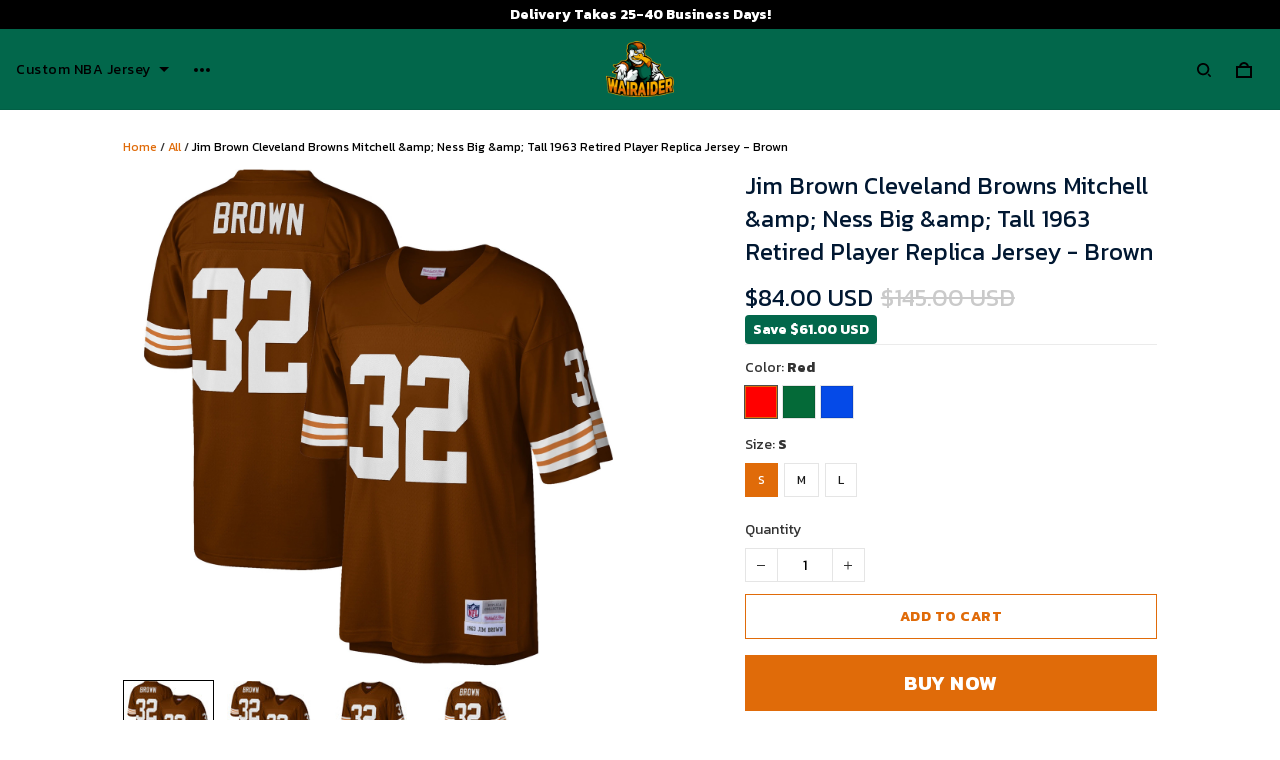

--- FILE ---
content_type: application/javascript
request_url: https://cdn.thesitebase.net/next/app/36508/assets/array.CexkEXkq.js
body_size: -332
content:
const l=n=>n.filter((u,c,t)=>t.indexOf(u)===c);function h(n,u){if(n.length<=u)return[n];const c=[];for(let t=0;t<n.length;t+=u){const e=n.slice(t,t+u);c.push(e)}return c}export{h as c,l as u};
